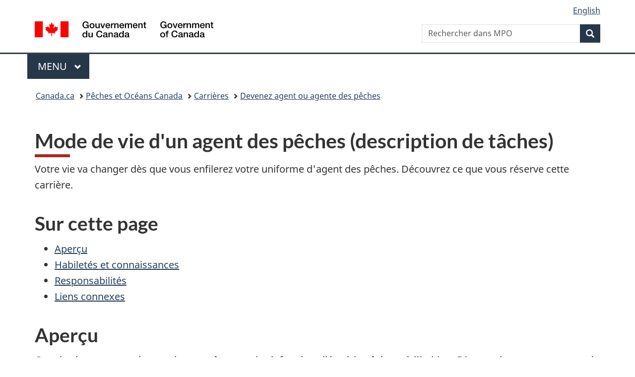

--- FILE ---
content_type: text/html
request_url: https://www.dfo-mpo.gc.ca/career-carriere/enf-loi/description-fra.htm
body_size: 10303
content:
<!DOCTYPE html>
<html class="no-js" lang="fr" dir="ltr">

<head>
  <meta charset="utf-8">
  <!-- Web Experience Toolkit (WET) / Boîte à outils de l'expérience Web (BOEW)
		wet-boew.github.io/wet-boew/License-en.html / wet-boew.github.io/wet-boew/Licence-fr.html -->
  <title>Mode de vie d'un agent des pêches (description de tâches)</title>
  <meta content="width=device-width,initial-scale=1" name="viewport">
  <meta name="description" content="Mode de vie d'un agent des pêches (description de tâches)">
  <meta name="dcterms.title" content="Mode de vie d'un agent des pêches (description de tâches)">
  <meta name="dcterms.creator" content="Gouvernement du Canada, Pêches et Océans Canada, Direction générale des communications">
  <meta name="dcterms.issued" title="W3CDTF" content="2018-02-08">
  <meta name="dcterms.modified" title="W3CDTF" content="2024-02-07">
  <meta name="dcterms.subject" title="scheme" content="agents des pêches, carrières, emplois, emploi">
  <meta name="dcterms.language" title="ISO639-2" content="fra">
  <!-- START CSS HEADER8 -->
  <link href="https://wet-boew.github.io/themes-dist/GCWeb/GCWeb/assets/favicon.ico" rel="icon" type="image/x-icon">
<link rel="stylesheet" href="https://wet-boew.github.io/themes-dist/GCWeb/GCWeb/css/theme.min.css">
<link rel="stylesheet" href="/includes/css/custom.css">
<noscript>
<link rel="stylesheet" href="https://wet-boew.github.io/themes-dist/GCWeb/wet-boew/css/noscript.min.css">
</noscript>

<!-- Link to stylesheet for survey pop-up follows -->
<link rel="stylesheet" href="/scripts/invitation-manager/Overlay.css">
<!-- End of survey pop-up styles -->

<!-- Google Tag Manager added on 2021-11-26 as per JK -->
<script>(function(w,d,s,l,i){w[l]=w[l]||[];w[l].push({'gtm.start':
new Date().getTime(),event:'gtm.js'});var f=d.getElementsByTagName(s)[0],
j=d.createElement(s),dl=l!='dataLayer'?'&l='+l:'';j.async=true;j.src=
'https://www.googletagmanager.com/gtm.js?id='+i+dl;f.parentNode.insertBefore(j,f);
})(window,document,'script','dataLayer','GTM-5HX7T4G');
</script>
<!-- End Google Tag Manager -->
<!-- GA4 Global site tag (gtag.js) - Google Analytics -->
<script>
  window.dataLayer = window.dataLayer || [];
  function gtag(){dataLayer.push(arguments);}
  gtag('js', new Date());

  gtag('config', 'G-KJJECVC6F1',  { 'anonymize_ip': true });
</script>
<!-- End of GA4 Global site tag -->
  <!--END CSS HEADER8 -->
  <script src="/includes/scripts/dfo-mpo-ga.js"></script>
</head>

<body vocab="http://schema.org/" typeof="WebPage">
  <nav>
    <ul id="wb-tphp">
      <li class="wb-slc"> <a class="wb-sl" href="#wb-cont">Passer au contenu principal</a> </li>
      <li class="wb-slc"> <a class="wb-sl" href="#wb-info">Passer à «&#160;Au sujet du gouvernement&#160;»</a> </li>
    </ul>
  </nav>
  <header>
    <!-- BEGINNING OF HEADER8 FRENCH-->
    <!-- Google Tag Manager noscript -->
<noscript><iframe src="https://www.googletagmanager.com/ns.html?id=GTM-5HX7T4G" height="0" width="0" style="display:none;visibility:hidden"></iframe></noscript>
<!-- Fin de Google Tag Manager noscript -->

<div id="wb-bnr" class="container">
  <div class="row">
    <section id="wb-lng" class="col-xs-3 col-sm-12 pull-right text-right">
      <h2 class="wb-inv">Sélection de la langue</h2>
      <ul class="list-inline mrgn-bttm-0">
        <li> <a lang="en" hreflang="en" href="/scripts/language.asp"> <span class="hidden-xs">English</span> <abbr title="English" class="visible-xs h3 mrgn-tp-sm mrgn-bttm-0 text-uppercase">en</abbr> </a> </li>
      </ul>
    </section>
    <div class="brand col-xs-9 col-sm-5 col-md-4" property="publisher" typeof="GovernmentOrganization"> <a href="https://www.canada.ca/fr.html" property="url"><img src="https://www.canada.ca/etc/designs/canada/wet-boew/assets/sig-blk-fr.svg" alt="Gouvernement du Canada" property="logo"><span class="wb-inv"> / <span lang="en">Government of Canada</span></span></a>
      <meta property="name" content="Gouvernement du Canada">
      <meta property="areaServed" typeof="Country" content="Canada">
      <link property="logo" href="https://www.canada.ca/etc/designs/canada/wet-boew/assets/wmms-blk.svg">
    </div>
    <section id="wb-srch" class="col-lg-offset-4 col-md-offset-4 col-sm-offset-2 col-xs-12 col-sm-5 col-md-4">
      <h2>Recherche</h2>
      <form action="https://www.canada.ca/fr/peches-oceans/rechercher.html" method="get" name="cse-search-box" role="search">
        <div class="form-group wb-srch-qry">
          <label for="wb-srch-q" class="wb-inv">Rechercher dans Pêches et océans Canada</label>
          <input id="wb-srch-q" list="wb-srch-q-ac" class="wb-srch-q form-control" name="q" type="search" value="" size="34" maxlength="170" placeholder="Rechercher dans MPO">
          <datalist id="wb-srch-q-ac"> </datalist>
        </div>
        <div class="form-group submit">
          <button type="submit" id="wb-srch-sub" class="btn btn-primary btn-small" name="wb-srch-sub"><span class="glyphicon-search glyphicon"></span><span class="wb-inv">Rechercher</span></button>
        </div>
      </form>
    </section>
  </div>
</div>
<nav class="gcweb-menu" typeof="SiteNavigationElement">
  <div class="container">
    <h2 class="wb-inv">Menu</h2>
    <button type="button" aria-haspopup="true" aria-expanded="false">Menu<span class="wb-inv"> principal</span> <span class="expicon glyphicon glyphicon-chevron-down"></span></button>
    <ul role="menu" aria-orientation="vertical" data-ajax-replace="https://www.canada.ca/content/dam/canada/sitemenu/sitemenu-v2-fr.html">
      <li role="presentation"><a role="menuitem" href="https://www.canada.ca/fr/services/emplois.html">Emplois et milieu de travail</a></li>
      <li role="presentation"><a role="menuitem" href="https://www.canada.ca/fr/services/immigration-citoyennete.html">Immigration et citoyenneté</a></li>
      <li role="presentation"><a role="menuitem" href="https://voyage.gc.ca/">Voyage et tourisme</a></li>
      <li role="presentation"><a role="menuitem" href="https://www.canada.ca/fr/services/entreprises.html">Entreprises et industrie</a></li>
      <li role="presentation"><a role="menuitem" href="https://www.canada.ca/fr/services/prestations.html">Prestations</a></li>
      <li role="presentation"><a role="menuitem" href="https://www.canada.ca/fr/services/sante.html">Santé</a></li>
      <li role="presentation"><a role="menuitem" href="https://www.canada.ca/fr/services/impots.html">Impôts</a></li>
      <li role="presentation"><a role="menuitem" href="https://www.canada.ca/fr/services/environnement.html">Environnement et ressources naturelles</a></li>
      <li role="presentation"><a role="menuitem" href="https://www.canada.ca/fr/services/defense.html">Sécurité nationale et défense</a></li>
      <li role="presentation"><a role="menuitem" href="https://www.canada.ca/fr/services/culture.html">Culture, histoire et sport</a></li>
      <li role="presentation"><a role="menuitem" href="https://www.canada.ca/fr/services/police.html">Services de police, justice et urgences</a></li>
      <li role="presentation"><a role="menuitem" href="https://www.canada.ca/fr/services/transport.html">Transport et infrastructure</a></li>
      <li role="presentation"><a role="menuitem" href="https://international.gc.ca/world-monde/index.aspx?lang=fra">Canada et le monde</a></li>
      <li role="presentation"><a role="menuitem" href="https://www.canada.ca/fr/services/finance.html">Argent et finances</a></li>
      <li role="presentation"><a role="menuitem" href="https://www.canada.ca/fr/services/science.html">Science et innovation</a></li>
    </ul>
  </div>
</nav>

    <!-- END OF HEADER8 FRENCH -->
    <nav id="wb-bc" property="breadcrumb">
      <h2>Vous êtes ici :</h2>
      <div class="container">
        <ol class="breadcrumb">
          <li><a href="https://www.canada.ca/fr.html">Canada.ca</a></li>
          <li><a href="/index-fra.html">Pêches et Océans Canada</a></li>
          <li><a href="/career-carriere/index-fra.html">Carrières</a></li>
          <li><a href="/career-carriere/fishery-officers-agents-des-peches/index-fra.htm">Devenez agent ou agente des pêches</a></li>
        </ol>
      </div>
    </nav>
  </header>
  <main property="mainContentOfPage" class="container" typeof="WebPageElement">
    <h1 property="name" id="wb-cont">Mode de vie d'un agent des pêches (description de tâches)</h1>
    <!--BEGIN MAIN CONTENT -->

    <p>Votre vie va changer dès que vous enfilerez votre uniforme d'agent des pêches. Découvrez ce que vous réserve cette carrière.</p>
    <h2>Sur cette page</h2>
    <ul>
      <li><a href="#_Overview">Aperçu</a></li>
      <li><a href="#_Skills">Habiletés et connaissances</a></li>
      <li><a href="#_Responsibilities">Responsabilités</a></li>
      <li><a href="#_Related_links">Liens connexes</a></li>
    </ul>
    <h2 id="_Overview">Aperçu</h2>
    <p>Certains jours, vous mènerez des enquêtes sur des infractions liées à la pêche et à l'habitat. D'autres jours, vous mettrez à l'épreuve vos compétences sociales en incitant les futures générations à utiliser les ressources de manière durable.</p>
    <p>Vous rencontrerez des pêcheurs, des chefs d'entreprise et des membres du grand public pour promouvoir le respect de la réglementation, la protection et la conservation.</p>
    <p>En tant qu'agent des pêches, vous sensibiliserez le public aux questions relatives au respect de la réglementation et à la conservation. Vous travaillerez avec le grand public ion et d'autres fonctionnaires pour mettre au point de nouvelles mesures de gestion et de protection des ressources halieutiques et de leur habitat.</p>
    <p>Même lorsque vous retirerez votre uniforme, vous serez complètement immergé dans le milieu environnant, les activités, les valeurs et les communautés de l'endroit où vous travaillerez.</p>
    <h2 id="_Skills">Habiletés et connaissances</h2>
    <p>Le programme de formation initiale d'agent des pêches vous aidera à vous préparer à accomplir votre travail, car vous devrez bien connaître&nbsp;:</p>
    <ul>
      <li>les engins de pêche;</li>
      <li>les aides à la navigation;</li>
      <li>les techniques de pêche;</li>
      <li>les conditions des permis de pêche;</li>
      <li>la disposition des cales à poisson;</li>
      <li>les techniques pour utiliser des navires et des véhicules de patrouille en toute sécurité et dans toutes les conditions lors de&nbsp;:
        <ul>
          <li>poursuites;</li>
          <li>barrages routiers;</li>
          <li>remorquage de bateaux;</li>
          <li>arraisonnements armés;</li>
        </ul>
      </li>
      <li>l'installation et la surveillance de dispositifs de repérage et d'autres équipements;</li>
      <li>les journaux de bord utilisés par les différents exploitants de la ressource pour pouvoir relever les infractions et mener efficacement et en toute sécurité les opérations d'application de la loi.</li>
    </ul>
    <p>De plus, vous devrez comprendre&nbsp;:</p>
    <ul>
      <li>la nature et la prestation des programmes d'application de la loi;</li>
      <li>le <cite>Code canadien du travail</cite>, ainsi que les politiques et les procédures ministérielles;</li>
      <li>les lois internationales, les traités, les plans de pêche, les accords sur les pêches et les protocoles signés avec les Premières Nations et le rôle des agents des pêches en ce qui a trait à la <a href="/fisheries-peches/aboriginal-autochtones/reconciliation-fra.html">Réconciliation</a>;</li>
      <li>les rôle et les responsabilités des tierces parties (entrepreneurs) qui appuient les activités de surveillance et d'application de la loi;</li>
      <li>le mandat, les structures organisationnelles du Ministère, et les activités d'application de la loi et de conformité de chaque unité de travail;</li>
      <li>les principes et les techniques d'utilisation de la force progressive afin d'assurer votre propre sécurité et celle de vos collègues et du public;</li>
      <li>la biologie et l'écologie en eau salée et en eau douce en lien avec les objectifs de conservation et les plans de gestion des pêches et de l'habitat.</li>
    </ul>
    <h3>Lois et règlements</h3>
    <p>Vous devrez également connaître les lois, les ordonnances et les règlements&nbsp;:</p>
    <ul>
      <li>qui ont une incidence sur la collecte et la divulgation de données de nature délicate touchant l'application de la loi;</li>
      <li>qui régissent les activités de pêche autochtones, commerciales et récréatives</li>
      <li>qui sont mis en application par d'autres agences lorsqu'un accord existe entre le Ministère et une autre partie, comme le Service canadien de la faune (Environnement et Changement climatique Canada) ou la GRC, pour des&nbsp;:
        <ul>
          <li>situations d'urgence;</li>
          <li>activités conjointes d'application de la loi;</li>
          <li>patrouilles internationales et des activités conjointes d'application de la loi;</li>
        </ul>
      </li>
      <li>que vous avez le devoir de faire respecter en tant qu'agent de la paix, ainsi que l'application appropriée du pouvoir et des obligations en vertu du <cite>Code criminel du Canada</cite>.</li>
    </ul>
    <h3>Questions juridiques</h3>
    <p>Du point de vue juridique, vous devrez connaître&nbsp;:</p>
    <ul>
      <li>la façon d'assurer la surveillance et la réalisation des enquêtes, d'effectuer des vérifications et de recueillir des renseignements;</li>
      <li>les techniques d'enquête et d'entrevue de témoins ou d'accusés;</li>
      <li>les exigences pour rédiger et exécuter des mandats de perquisition dans le but d'éviter la perte d'éléments de preuve;</li>
      <li>les principes, les procédures et les processus judiciaires propres à l'application de la loi qui sont associés au droit criminel et civil&nbsp;:
        <ul>
          <li>dans les cas où vous pourriez témoigner au tribunal à titre de témoin de la Couronne ou de témoin expert;</li>
          <li>dans la plupart des cas, lorsque vous devez fournir des conseils, une aide et une orientation relativement aux cas d'infraction dans le cadre de vos fonctions de conseil auprès de la Couronne;</li>
        </ul>
      </li>
      <li>les divers programmes informatiques qui sont utilisés dans le but d'enquêter, de rassembler et de relier différents éléments de preuve;</li>
      <li>l'organisation nécessaire pour présenter de façon claire et logique des données provenant de diverses sources afin de convaincre la cour d'une infraction.</li>
    </ul>
    <h3>Activités à l'échelle nationale et internationale</h3>
    <p>Votre gamme de connaissances s'étend également aux opérations d'entreprises urbaines et industrielles, par&nbsp;exemple&nbsp;:</p>
    <ul>
      <li>les entreprises minières;</li>
      <li>les usines de traitement d'égouts;</li>
      <li>les entreprises d'exploitation forestière;</li>
      <li>les usines de pâte à papier;</li>
      <li>l'agriculture;</li>
      <li>les entreprises pétrolières et gazières;</li>
      <li>les projets de construction d'autoroute ou les projets hydroélectriques.</li>
    </ul>
    <p>Vous devrez savoir comment surveiller ces opérations en toute sécurité et recueillir les preuves d'infraction.</p>
    <p>Vos fonctions et votre autorité étant d'une grande portée, vous devrez comprendre&nbsp;:</p>
    <ul>
      <li>les répercussions de vos décisions et de vos actions sur les activités à l'échelle nationale ou internationale;</li>
      <li>l'environnement externe de l'industrie nationale et internationale reliée à la pêche, notamment les préoccupations d'ordre politique, socioéconomique et culturel.</li>
    </ul>
    <h3>Communication</h3>
    <p>Votre excellente aptitude à la communication écrite et orale est l'un de vos plus grands atouts. Vous devrez l'utiliser pour&nbsp;:</p>
    <ul>
      <li>interviewer des suspects et des témoins;</li>
      <li>témoigner au tribunal dans le cadre d'enquêtes majeures;</li>
      <li>préparer des dossiers d'audience et des documents reliés aux activités d'application de la loi;</li>
      <li>élaborer et adapter des présentations éducatives interactives à l'intention de différents publics;</li>
      <li>intervenir dans des situations de crise à petite échelle et régler les litiges par la négociation efficace;</li>
      <li>convaincre des personnes, des groupes de clients, des chefs d'entreprises, leurs conseillers juridiques et le grand public d'accepter les stratégies et les politiques du Ministère concernant la gestion des pêches et de l'habitat&nbsp;:
        <ul>
          <li>cela peut comprendre des séances d'information pour expliquer les lois, les politiques, les règlements, les programmes et les priorités.</li>
        </ul>
      </li>
    </ul>
    <h3>Analyse </h3>
    <p>Vos journées seront riches en stimulations intellectuelles, car vous vous emploierez à&nbsp;:</p>
    <ul>
      <li>fournir des conseils et des recommandations sur&nbsp;:
        <ul>
          <li>les méthodes visant à améliorer l'efficacité des&nbsp;:
            <ul>
              <li>activités de surveillance;</li>
              <li>activités d'application de la loi;</li>
              <li>accords de cogestion;</li>
              <li>plans de gestion des pêches et de l'habitat;</li>
            </ul>
          </li>
          <li>le degré de réussite ou l'échec des activités d'application de la loi;</li>
          <li>le caractère pratique et exécutoire des mesures de gestion, comme les conditions des permis;</li>
        </ul>
      </li>
      <li>rechercher de l'information sur les activités de pêche afin de fournir des rapports de situation, par exemple&nbsp;:
        <ul>
          <li>les prises à ce jour;</li>
          <li>les niveaux de conformité;</li>
          <li>la composition des prises par espèces;</li>
        </ul>
      </li>
      <li>évaluer les situations, décider des éléments de preuve à être recueillis et déterminer les mesures d'application de la loi;</li>
      <li>analyser l'information, les observations, les déclarations des témoins, les documents et les photographies afin de faire ressortir les questions relatives à l'application de la loi et de préparer les dossiers d'audience.</li>
    </ul>
    <h2 id="_Responsibilities">Responsabilités</h2>
    <p>Les agents des pêches sont responsables des ressources humaines, financières et des biens matériels.</p>
    <h3>Ressources humaines</h3>
    <p>La formation et l'encadrement sont essentiels à l'apprentissage en cours d'emploi des agents des pêches stagiaires. Vous devez leur fournir ces services et rendre compte de leurs progrès. Vous pourriez aussi offrir de la formation à des personnes d'autres organismes chargés d'application de la loi ou organisations publiques.</p>
    <p>Vous devez également fournir&nbsp;:</p>
    <ul>
      <li>des données, et formuler des recommandations aux fins de l'établissement de priorités et de plans opérationnels;</li>
      <li>des rapports de situation à votre responsable et aux gestionnaires des pêches et de l'habitat du poisson, y compris aux personnes concernées du secteur des sciences du Ministère.</li>
    </ul>
    <h3>Ressources financières</h3>
    <p>Les agents des pêches sont chargés de&nbsp;:</p>
    <ul>
      <li>l'émission d'ordres de suspendre les travaux dans les zones d'habitat du poisson;</li>
      <li>la saisie de navires, de véhicules, de prises de poissons et d'équipement;</li>
      <li>la fermeture d'usines de traitement du poisson pour une enquête judiciaire.</li>
    </ul>
    <p>Ces activités d'application de la loi entraînent des répercussions financières importantes sur les personnes, les collectivités et, à l'échelle nationale ou internationale, sur&nbsp;:</p>
    <ul>
      <li>les industries;</li>
      <li>les entreprises;</li>
      <li>les organisations.</li>
    </ul>
    <p>Après une activité d'application de la loi, vous devrez&nbsp;:</p>
    <ul>
      <li>assurer la sécurité de l'argent comptant ou des biens saisis;</li>
      <li>négocier le meilleur prix possible lors de la vente des biens saisis, entre autres le poisson ou les engins de pêche.</li>
    </ul>
    <p>Vous devrez effectuer des achats avec une carte d'achat du gouvernement.</p>
    <p>Dans certaines régions éloignées, vous devrez percevoir les droits des permis.</p>
    <h3>Biens matériels</h3>
    <p>Les agents des pêches sont responsables de l'utilisation et de l'entretien des biens matériels, comme&nbsp;:</p>
    <ul>
      <li>les navires;</li>
      <li>les véhicules;</li>
      <li>les campements;</li>
      <li>l'équipement de navigation;</li>
      <li>les articles personnels d'équipement servant aux activités d'application de la loi, par exemple&nbsp;:
        <ul>
          <li>armes à feu;</li>
          <li>gaz poivré;</li>
          <li>radios portatives.</li>
        </ul>
      </li>
    </ul>
    <p>Vous devrez assurer l'intégrité des éléments de preuve saisis ou recueillis pour des enquêtes, y compris des documents de nature très délicate.</p>
    <h2 id="_Related_links">Liens connexes</h2>
    <ul>
      <li><a href="/career-carriere/enf-loi/recruitment-fo-ap-recrutement-fra.htm">Posez votre candidature pour devenir un agent ou une agente des pêches</a></li>
      <li><a href="/career-carriere/enf-loi/training-formation-fra.htm">Formation et recrutement</a></li>
    </ul>

    <!-- END OF MAIN CONTENT -->
    <div class="clearfix"></div>
    <div class="pagedetails">
      <!-- BEGIN REPORT AND SHARE WIDGETS-->
      
      <!-- END REPORT AND SHARE WIDGETS-->
      <dl id="wb-dtmd">
        <dt>Date de modification&#160;:&#32;</dt>
        <dd>
          <time property="dateModified">2024-02-07</time>
        </dd>
      </dl>
    </div>
  </main>
  <!-- FOOTER BEGINS -->
  <footer id="wb-info">
  <h2 class="wb-inv">À propos de ce site</h2>
  <div class="gc-contextual">
    <div class="container">
      <nav>
        <h3>Ministère des pêches et océans (MPO)</h3>
        <ul class="list-col-xs-1 list-col-sm-2 list-col-md-3">
          <li><a href="/contact/index-fra.htm">Contactez-nous</a></li>
          <li><a href="/career-carriere/index-fra.html">Possibilités d'emploi</a></li>
        </ul>
      </nav>
    </div>
  </div>
  <div class="gc-main-footer">
    <div class="container">
      <nav>
        <h3>Gouvernement du Canada</h3>
        <ul class="list-col-xs-1 list-col-sm-2 list-col-md-3">
          <li><a href="https://www.canada.ca/fr/contact.html">Toutes les coordonnées</a></li>
          <li><a href="https://www.canada.ca/fr/gouvernement/min.html">Ministères et organismes</a></li>
          <li><a href="https://www.canada.ca/fr/gouvernement/systeme.html">À propos du gouvernement</a></li>
        </ul>
        <h4><span class="wb-inv">Thèmes et sujets</span></h4>
        <ul class="list-unstyled colcount-sm-2 colcount-md-3">
          <li><a href="https://www.canada.ca/fr/services/emplois.html">Emplois</a></li>
          <li><a href="https://www.canada.ca/fr/services/immigration-citoyennete.html">Immigration et citoyenneté</a></li>
          <li><a href="https://voyage.gc.ca/">Voyage et tourisme</a></li>
          <li><a href="https://www.canada.ca/fr/services/entreprises.html">Entreprises</a></li>
          <li><a href="https://www.canada.ca/fr/services/prestations.html">Prestations</a></li>
          <li><a href="https://www.canada.ca/fr/services/sante.html">Santé</a></li>
          <li><a href="https://www.canada.ca/fr/services/impots.html">Impôts</a></li>
          <li><a href="https://www.canada.ca/fr/services/environnement.html">Environnement et ressources naturelles</a></li>
          <li><a href="https://www.canada.ca/fr/services/defense.html">Sécurité nationale et défense</a></li>
          <li><a href="https://www.canada.ca/fr/services/culture.html">Culture, histoire et sport</a></li>
          <li><a href="https://www.canada.ca/fr/services/police.html">Services de police, justice et urgences</a></li>
          <li><a href="https://www.canada.ca/fr/services/transport.html">Transport et infrastructure</a></li>
          <li><a href="https://www.international.gc.ca/world-monde/index.aspx?lang=fra">Le Canada et le monde</a></li>
          <li><a href="https://www.canada.ca/fr/services/finance.html">Argent et finance</a></li>
          <li><a href="https://www.canada.ca/fr/services/science.html">Science et innovation</a></li>
          <li><a href="https://www.canada.ca/fr/services/autochtones.html">Autochtones</a></li>
          <li><a href="https://www.canada.ca/fr/services/veterans.html">Vétérans et militaires</a></li>
          <li><a href="https://www.canada.ca/fr/services/jeunesse.html">Jeunesse</a></li>
        </ul>
      </nav>
    </div>
  </div>
  <div class="gc-sub-footer">
    <div class="container d-flex align-items-center">
      <nav>
        <h3 class="wb-inv">Organisation du gouvernement du Canada</h3>
        <ul>
          <li><a href="https://www.canada.ca/fr/sociaux.html">Médias sociaux</a></li>
          <li><a href="https://www.canada.ca/fr/mobile.html">Applications mobiles</a></li>
          <li><a href="https://www.canada.ca/fr/gouvernement/a-propos.html">À propos de Canada.ca</a></li>
          <li><a href="/terms-avis/terms-conditions-avis-fra.htm">Avis</a></li>
          <li><a href="/terms-avis/privacy-confidentialite-fra.htm">Confidentialité</a></li>
        </ul>
      </nav>
      <div class="wtrmrk align-self-end"> <img src="https://www.canada.ca/etc/designs/canada/wet-boew/assets/wmms-blk.svg" alt="Symbole du gouvernement du Canada"> </div>
    </div>
  </div>
</footer>
<script src="https://ajax.googleapis.com/ajax/libs/jquery/2.2.4/jquery.min.js" integrity="sha384-rY/jv8mMhqDabXSo+UCggqKtdmBfd3qC2/KvyTDNQ6PcUJXaxK1tMepoQda4g5vB" crossorigin="anonymous"></script> 
<script src="https://wet-boew.github.io/themes-dist/GCWeb/wet-boew/js/wet-boew.min.js"></script>
<script src="https://wet-boew.github.io/themes-dist/GCWeb/GCWeb/js/theme.min.js"></script>
<!-- Survey pop-up scripts here -->
<script src="/scripts/invitation-manager/Overlay.js"></script>
<script src="/scripts/invitation-manager/InvitationManager.js"></script>
<!--Feedback Widget submission script-->
<script src="/includes/scripts/feedback-widget.js"></script>

  <!--FOOTER ENDS -->


</body>

</html>